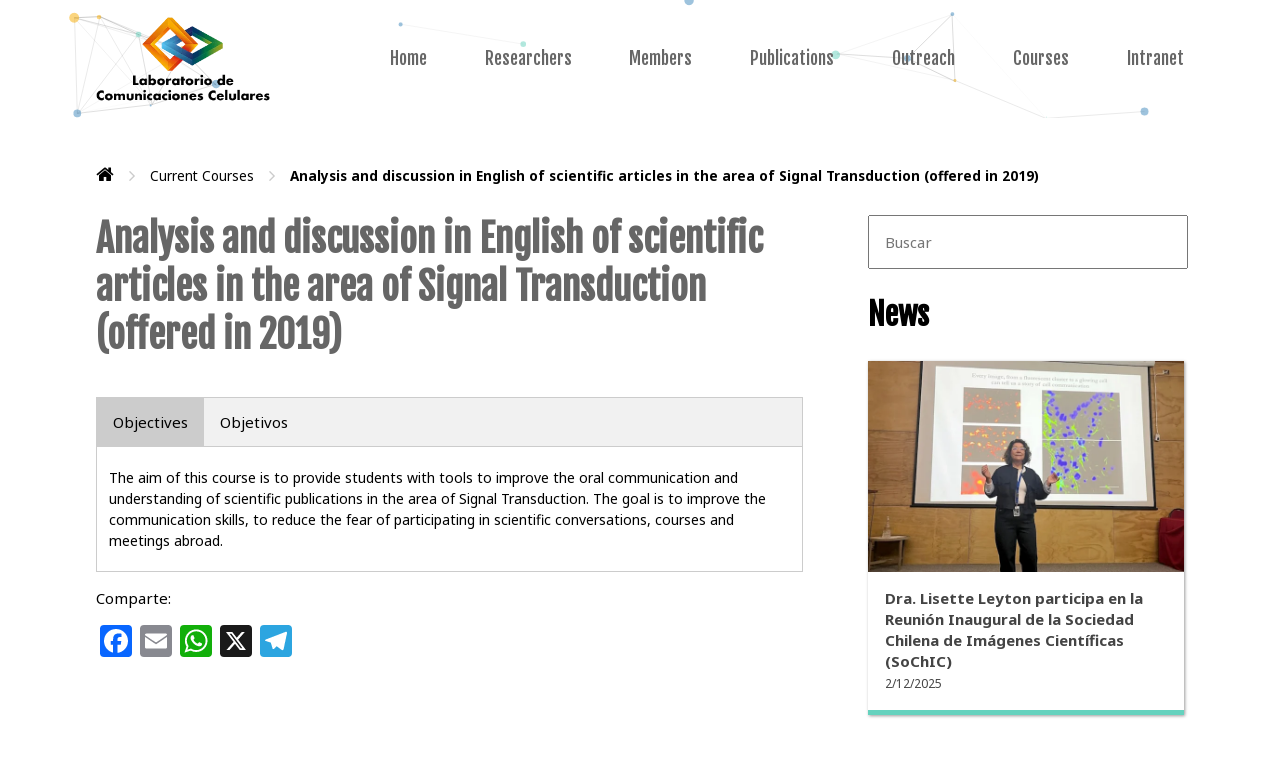

--- FILE ---
content_type: text/html; charset=UTF-8
request_url: https://aqll-lab.cl/analysis-and-discussion-in-english-of-scientific-articles-in-the-area-of-signal-transduction-offered-in-2019/
body_size: 12832
content:
<!doctype html>
<html lang="es" class="no-js">
	<head>
		<meta charset="UTF-8">
									<title>Laboratorio de Comunicaciones Celulares | Analysis and discussion in English of scientific articles in the area of Signal Transduction (offered in 2019)</title>
			<meta property="og:title" content="Laboratorio de Comunicaciones Celulares | Analysis and discussion in English of scientific articles in the area of Signal Transduction (offered in 2019)" />
			<meta property="og:url" content="https://aqll-lab.cl/analysis-and-discussion-in-english-of-scientific-articles-in-the-area-of-signal-transduction-offered-in-2019/" />
			<meta property="og:image" content="" />
			<meta property="og:description" content="">
						<link href="//www.google-analytics.com" rel="dns-prefetch">
		<meta http-equiv="X-UA-Compatible" content="IE=edge,chrome=1">
		<meta name="viewport" content="width=device-width, initial-scale=1.0">
		<link rel="icon" type="image/png" href="https://aqll-lab.cl/wp-content/themes/aqll/img/favicon.png" />
		<!-- META OG -->
		<meta property="og:type" content="website" />
		<meta name='robots' content='max-image-preview:large' />
<link rel='dns-prefetch' href='//static.addtoany.com' />
<link rel="alternate" title="oEmbed (JSON)" type="application/json+oembed" href="https://aqll-lab.cl/wp-json/oembed/1.0/embed?url=https%3A%2F%2Faqll-lab.cl%2Fanalysis-and-discussion-in-english-of-scientific-articles-in-the-area-of-signal-transduction-offered-in-2019%2F" />
<link rel="alternate" title="oEmbed (XML)" type="text/xml+oembed" href="https://aqll-lab.cl/wp-json/oembed/1.0/embed?url=https%3A%2F%2Faqll-lab.cl%2Fanalysis-and-discussion-in-english-of-scientific-articles-in-the-area-of-signal-transduction-offered-in-2019%2F&#038;format=xml" />
<style id='wp-img-auto-sizes-contain-inline-css' type='text/css'>
img:is([sizes=auto i],[sizes^="auto," i]){contain-intrinsic-size:3000px 1500px}
/*# sourceURL=wp-img-auto-sizes-contain-inline-css */
</style>

<style id='wp-emoji-styles-inline-css' type='text/css'>

	img.wp-smiley, img.emoji {
		display: inline !important;
		border: none !important;
		box-shadow: none !important;
		height: 1em !important;
		width: 1em !important;
		margin: 0 0.07em !important;
		vertical-align: -0.1em !important;
		background: none !important;
		padding: 0 !important;
	}
/*# sourceURL=wp-emoji-styles-inline-css */
</style>
<link rel='stylesheet' id='wp-block-library-css' href='https://aqll-lab.cl/wp-includes/css/dist/block-library/style.min.css?ver=6.9' media='all' />
<style id='global-styles-inline-css' type='text/css'>
:root{--wp--preset--aspect-ratio--square: 1;--wp--preset--aspect-ratio--4-3: 4/3;--wp--preset--aspect-ratio--3-4: 3/4;--wp--preset--aspect-ratio--3-2: 3/2;--wp--preset--aspect-ratio--2-3: 2/3;--wp--preset--aspect-ratio--16-9: 16/9;--wp--preset--aspect-ratio--9-16: 9/16;--wp--preset--color--black: #000000;--wp--preset--color--cyan-bluish-gray: #abb8c3;--wp--preset--color--white: #ffffff;--wp--preset--color--pale-pink: #f78da7;--wp--preset--color--vivid-red: #cf2e2e;--wp--preset--color--luminous-vivid-orange: #ff6900;--wp--preset--color--luminous-vivid-amber: #fcb900;--wp--preset--color--light-green-cyan: #7bdcb5;--wp--preset--color--vivid-green-cyan: #00d084;--wp--preset--color--pale-cyan-blue: #8ed1fc;--wp--preset--color--vivid-cyan-blue: #0693e3;--wp--preset--color--vivid-purple: #9b51e0;--wp--preset--gradient--vivid-cyan-blue-to-vivid-purple: linear-gradient(135deg,rgb(6,147,227) 0%,rgb(155,81,224) 100%);--wp--preset--gradient--light-green-cyan-to-vivid-green-cyan: linear-gradient(135deg,rgb(122,220,180) 0%,rgb(0,208,130) 100%);--wp--preset--gradient--luminous-vivid-amber-to-luminous-vivid-orange: linear-gradient(135deg,rgb(252,185,0) 0%,rgb(255,105,0) 100%);--wp--preset--gradient--luminous-vivid-orange-to-vivid-red: linear-gradient(135deg,rgb(255,105,0) 0%,rgb(207,46,46) 100%);--wp--preset--gradient--very-light-gray-to-cyan-bluish-gray: linear-gradient(135deg,rgb(238,238,238) 0%,rgb(169,184,195) 100%);--wp--preset--gradient--cool-to-warm-spectrum: linear-gradient(135deg,rgb(74,234,220) 0%,rgb(151,120,209) 20%,rgb(207,42,186) 40%,rgb(238,44,130) 60%,rgb(251,105,98) 80%,rgb(254,248,76) 100%);--wp--preset--gradient--blush-light-purple: linear-gradient(135deg,rgb(255,206,236) 0%,rgb(152,150,240) 100%);--wp--preset--gradient--blush-bordeaux: linear-gradient(135deg,rgb(254,205,165) 0%,rgb(254,45,45) 50%,rgb(107,0,62) 100%);--wp--preset--gradient--luminous-dusk: linear-gradient(135deg,rgb(255,203,112) 0%,rgb(199,81,192) 50%,rgb(65,88,208) 100%);--wp--preset--gradient--pale-ocean: linear-gradient(135deg,rgb(255,245,203) 0%,rgb(182,227,212) 50%,rgb(51,167,181) 100%);--wp--preset--gradient--electric-grass: linear-gradient(135deg,rgb(202,248,128) 0%,rgb(113,206,126) 100%);--wp--preset--gradient--midnight: linear-gradient(135deg,rgb(2,3,129) 0%,rgb(40,116,252) 100%);--wp--preset--font-size--small: 13px;--wp--preset--font-size--medium: 20px;--wp--preset--font-size--large: 36px;--wp--preset--font-size--x-large: 42px;--wp--preset--spacing--20: 0.44rem;--wp--preset--spacing--30: 0.67rem;--wp--preset--spacing--40: 1rem;--wp--preset--spacing--50: 1.5rem;--wp--preset--spacing--60: 2.25rem;--wp--preset--spacing--70: 3.38rem;--wp--preset--spacing--80: 5.06rem;--wp--preset--shadow--natural: 6px 6px 9px rgba(0, 0, 0, 0.2);--wp--preset--shadow--deep: 12px 12px 50px rgba(0, 0, 0, 0.4);--wp--preset--shadow--sharp: 6px 6px 0px rgba(0, 0, 0, 0.2);--wp--preset--shadow--outlined: 6px 6px 0px -3px rgb(255, 255, 255), 6px 6px rgb(0, 0, 0);--wp--preset--shadow--crisp: 6px 6px 0px rgb(0, 0, 0);}:where(.is-layout-flex){gap: 0.5em;}:where(.is-layout-grid){gap: 0.5em;}body .is-layout-flex{display: flex;}.is-layout-flex{flex-wrap: wrap;align-items: center;}.is-layout-flex > :is(*, div){margin: 0;}body .is-layout-grid{display: grid;}.is-layout-grid > :is(*, div){margin: 0;}:where(.wp-block-columns.is-layout-flex){gap: 2em;}:where(.wp-block-columns.is-layout-grid){gap: 2em;}:where(.wp-block-post-template.is-layout-flex){gap: 1.25em;}:where(.wp-block-post-template.is-layout-grid){gap: 1.25em;}.has-black-color{color: var(--wp--preset--color--black) !important;}.has-cyan-bluish-gray-color{color: var(--wp--preset--color--cyan-bluish-gray) !important;}.has-white-color{color: var(--wp--preset--color--white) !important;}.has-pale-pink-color{color: var(--wp--preset--color--pale-pink) !important;}.has-vivid-red-color{color: var(--wp--preset--color--vivid-red) !important;}.has-luminous-vivid-orange-color{color: var(--wp--preset--color--luminous-vivid-orange) !important;}.has-luminous-vivid-amber-color{color: var(--wp--preset--color--luminous-vivid-amber) !important;}.has-light-green-cyan-color{color: var(--wp--preset--color--light-green-cyan) !important;}.has-vivid-green-cyan-color{color: var(--wp--preset--color--vivid-green-cyan) !important;}.has-pale-cyan-blue-color{color: var(--wp--preset--color--pale-cyan-blue) !important;}.has-vivid-cyan-blue-color{color: var(--wp--preset--color--vivid-cyan-blue) !important;}.has-vivid-purple-color{color: var(--wp--preset--color--vivid-purple) !important;}.has-black-background-color{background-color: var(--wp--preset--color--black) !important;}.has-cyan-bluish-gray-background-color{background-color: var(--wp--preset--color--cyan-bluish-gray) !important;}.has-white-background-color{background-color: var(--wp--preset--color--white) !important;}.has-pale-pink-background-color{background-color: var(--wp--preset--color--pale-pink) !important;}.has-vivid-red-background-color{background-color: var(--wp--preset--color--vivid-red) !important;}.has-luminous-vivid-orange-background-color{background-color: var(--wp--preset--color--luminous-vivid-orange) !important;}.has-luminous-vivid-amber-background-color{background-color: var(--wp--preset--color--luminous-vivid-amber) !important;}.has-light-green-cyan-background-color{background-color: var(--wp--preset--color--light-green-cyan) !important;}.has-vivid-green-cyan-background-color{background-color: var(--wp--preset--color--vivid-green-cyan) !important;}.has-pale-cyan-blue-background-color{background-color: var(--wp--preset--color--pale-cyan-blue) !important;}.has-vivid-cyan-blue-background-color{background-color: var(--wp--preset--color--vivid-cyan-blue) !important;}.has-vivid-purple-background-color{background-color: var(--wp--preset--color--vivid-purple) !important;}.has-black-border-color{border-color: var(--wp--preset--color--black) !important;}.has-cyan-bluish-gray-border-color{border-color: var(--wp--preset--color--cyan-bluish-gray) !important;}.has-white-border-color{border-color: var(--wp--preset--color--white) !important;}.has-pale-pink-border-color{border-color: var(--wp--preset--color--pale-pink) !important;}.has-vivid-red-border-color{border-color: var(--wp--preset--color--vivid-red) !important;}.has-luminous-vivid-orange-border-color{border-color: var(--wp--preset--color--luminous-vivid-orange) !important;}.has-luminous-vivid-amber-border-color{border-color: var(--wp--preset--color--luminous-vivid-amber) !important;}.has-light-green-cyan-border-color{border-color: var(--wp--preset--color--light-green-cyan) !important;}.has-vivid-green-cyan-border-color{border-color: var(--wp--preset--color--vivid-green-cyan) !important;}.has-pale-cyan-blue-border-color{border-color: var(--wp--preset--color--pale-cyan-blue) !important;}.has-vivid-cyan-blue-border-color{border-color: var(--wp--preset--color--vivid-cyan-blue) !important;}.has-vivid-purple-border-color{border-color: var(--wp--preset--color--vivid-purple) !important;}.has-vivid-cyan-blue-to-vivid-purple-gradient-background{background: var(--wp--preset--gradient--vivid-cyan-blue-to-vivid-purple) !important;}.has-light-green-cyan-to-vivid-green-cyan-gradient-background{background: var(--wp--preset--gradient--light-green-cyan-to-vivid-green-cyan) !important;}.has-luminous-vivid-amber-to-luminous-vivid-orange-gradient-background{background: var(--wp--preset--gradient--luminous-vivid-amber-to-luminous-vivid-orange) !important;}.has-luminous-vivid-orange-to-vivid-red-gradient-background{background: var(--wp--preset--gradient--luminous-vivid-orange-to-vivid-red) !important;}.has-very-light-gray-to-cyan-bluish-gray-gradient-background{background: var(--wp--preset--gradient--very-light-gray-to-cyan-bluish-gray) !important;}.has-cool-to-warm-spectrum-gradient-background{background: var(--wp--preset--gradient--cool-to-warm-spectrum) !important;}.has-blush-light-purple-gradient-background{background: var(--wp--preset--gradient--blush-light-purple) !important;}.has-blush-bordeaux-gradient-background{background: var(--wp--preset--gradient--blush-bordeaux) !important;}.has-luminous-dusk-gradient-background{background: var(--wp--preset--gradient--luminous-dusk) !important;}.has-pale-ocean-gradient-background{background: var(--wp--preset--gradient--pale-ocean) !important;}.has-electric-grass-gradient-background{background: var(--wp--preset--gradient--electric-grass) !important;}.has-midnight-gradient-background{background: var(--wp--preset--gradient--midnight) !important;}.has-small-font-size{font-size: var(--wp--preset--font-size--small) !important;}.has-medium-font-size{font-size: var(--wp--preset--font-size--medium) !important;}.has-large-font-size{font-size: var(--wp--preset--font-size--large) !important;}.has-x-large-font-size{font-size: var(--wp--preset--font-size--x-large) !important;}
/*# sourceURL=global-styles-inline-css */
</style>

<style id='classic-theme-styles-inline-css' type='text/css'>
/*! This file is auto-generated */
.wp-block-button__link{color:#fff;background-color:#32373c;border-radius:9999px;box-shadow:none;text-decoration:none;padding:calc(.667em + 2px) calc(1.333em + 2px);font-size:1.125em}.wp-block-file__button{background:#32373c;color:#fff;text-decoration:none}
/*# sourceURL=/wp-includes/css/classic-themes.min.css */
</style>
<link rel='stylesheet' id='contact-form-7-css' href='https://aqll-lab.cl/wp-content/plugins/contact-form-7/includes/css/styles.css?ver=6.1.4' media='all' />
<link rel='stylesheet' id='normalize-css' href='https://aqll-lab.cl/wp-content/themes/aqll/normalize.css?ver=1.0' media='all' />
<link rel='stylesheet' id='html5blank-css' href='https://aqll-lab.cl/wp-content/themes/aqll/style.css?ver=1.0' media='all' />
<link rel='stylesheet' id='fancybox-css' href='https://aqll-lab.cl/wp-content/plugins/easy-fancybox/fancybox/1.5.4/jquery.fancybox.min.css?ver=6.9' media='screen' />
<style id='fancybox-inline-css' type='text/css'>
#fancybox-outer{background:#ffffff}#fancybox-content{background:#ffffff;border-color:#ffffff;color:#000000;}#fancybox-title,#fancybox-title-float-main{color:#fff}
/*# sourceURL=fancybox-inline-css */
</style>
<link rel='stylesheet' id='addtoany-css' href='https://aqll-lab.cl/wp-content/plugins/add-to-any/addtoany.min.css?ver=1.16' media='all' />
<script type="text/javascript" src="https://aqll-lab.cl/wp-content/themes/aqll/js/lib/conditionizr-4.3.0.min.js?ver=4.3.0" id="conditionizr-js"></script>
<script type="text/javascript" src="https://aqll-lab.cl/wp-content/themes/aqll/js/lib/modernizr-2.7.1.min.js?ver=2.7.1" id="modernizr-js"></script>
<script type="text/javascript" src="https://aqll-lab.cl/wp-includes/js/jquery/jquery.min.js?ver=3.7.1" id="jquery-core-js"></script>
<script type="text/javascript" src="https://aqll-lab.cl/wp-includes/js/jquery/jquery-migrate.min.js?ver=3.4.1" id="jquery-migrate-js"></script>
<script type="text/javascript" src="https://aqll-lab.cl/wp-content/themes/aqll/js/scripts.js?ver=1.0.0" id="html5blankscripts-js"></script>
<script type="text/javascript" id="addtoany-core-js-before">
/* <![CDATA[ */
window.a2a_config=window.a2a_config||{};a2a_config.callbacks=[];a2a_config.overlays=[];a2a_config.templates={};a2a_localize = {
	Share: "Compartir",
	Save: "Guardar",
	Subscribe: "Suscribir",
	Email: "Correo electrónico",
	Bookmark: "Marcador",
	ShowAll: "Mostrar todo",
	ShowLess: "Mostrar menos",
	FindServices: "Encontrar servicio(s)",
	FindAnyServiceToAddTo: "Encuentra al instante cualquier servicio para añadir a",
	PoweredBy: "Funciona con",
	ShareViaEmail: "Compartir por correo electrónico",
	SubscribeViaEmail: "Suscribirse a través de correo electrónico",
	BookmarkInYourBrowser: "Añadir a marcadores de tu navegador",
	BookmarkInstructions: "Presiona «Ctrl+D» o «\u2318+D» para añadir esta página a marcadores",
	AddToYourFavorites: "Añadir a tus favoritos",
	SendFromWebOrProgram: "Enviar desde cualquier dirección o programa de correo electrónico ",
	EmailProgram: "Programa de correo electrónico",
	More: "Más&#8230;",
	ThanksForSharing: "¡Gracias por compartir!",
	ThanksForFollowing: "¡Gracias por seguirnos!"
};


//# sourceURL=addtoany-core-js-before
/* ]]> */
</script>
<script type="text/javascript" defer src="https://static.addtoany.com/menu/page.js" id="addtoany-core-js"></script>
<script type="text/javascript" defer src="https://aqll-lab.cl/wp-content/plugins/add-to-any/addtoany.min.js?ver=1.1" id="addtoany-jquery-js"></script>
<link rel="https://api.w.org/" href="https://aqll-lab.cl/wp-json/" /><link rel="alternate" title="JSON" type="application/json" href="https://aqll-lab.cl/wp-json/wp/v2/posts/3036" /><style type="text/css">* Custom css for Access Category Password form */
	.acpwd-container {
	
	}
	
	.acpwd-added-excerpt {
	}
	
	.acpwd-info-message {
	
	}
	
	.acpwd-form {
	
	}
	.acpwd-pass {
	
	}
	
	.acpwd-submit {
	
	}
	
	.acpwd-error-message {
		color: darkred;
	}</style>		<link rel="stylesheet" type="text/css" href="https://aqll-lab.cl/wp-content/themes/aqll/css/particles.css?v=1.1.1">
		<link rel="stylesheet" type="text/css" href="https://aqll-lab.cl/wp-content/themes/aqll/css/main.css?v=1.2.1">
	</head>
	<body class="wp-singular post-template-default single single-post postid-3036 single-format-standard wp-theme-aqll analysis-and-discussion-in-english-of-scientific-articles-in-the-area-of-signal-transduction-offered-in-2019">
				<div class="overlay-menu" id="overlay-menu"></div>
		<div class="bloq-menu">
			<ul><li id="menu-item-2437" class="menu-item menu-item-type-custom menu-item-object-custom menu-item-home menu-item-2437"><a href="http://aqll-lab.cl/">Home</a></li>
<li id="menu-item-2010" class="menu-item menu-item-type-custom menu-item-object-custom menu-item-has-children menu-item-2010"><a href="#">Researchers</a>
<ul class="sub-menu">
	<li id="menu-item-1204" class="menu-item menu-item-type-post_type menu-item-object-page menu-item-1204"><a href="https://aqll-lab.cl/researches/andrew-quest/">Andrew Quest</a></li>
	<li id="menu-item-1205" class="menu-item menu-item-type-post_type menu-item-object-page menu-item-1205"><a href="https://aqll-lab.cl/researches/lisette-leyton/">Lisette Leyton</a></li>
	<li id="menu-item-5091" class="menu-item menu-item-type-post_type menu-item-object-page menu-item-5091"><a href="https://aqll-lab.cl/researches/lorena-lobos/">Lorena Lobos-González</a></li>
</ul>
</li>
<li id="menu-item-2011" class="menu-item menu-item-type-custom menu-item-object-custom menu-item-has-children menu-item-2011"><a href="#">Members</a>
<ul class="sub-menu">
	<li id="menu-item-1224" class="menu-item menu-item-type-taxonomy menu-item-object-category menu-item-1224"><a href="https://aqll-lab.cl/category/associated-young-investigators/">Associated Young Investigators</a></li>
	<li id="menu-item-1225" class="menu-item menu-item-type-taxonomy menu-item-object-category menu-item-1225"><a href="https://aqll-lab.cl/category/post-doctoral-fellows/">Post-Doctoral Fellows</a></li>
	<li id="menu-item-1226" class="menu-item menu-item-type-taxonomy menu-item-object-category menu-item-1226"><a href="https://aqll-lab.cl/category/students/">Students</a></li>
	<li id="menu-item-5331" class="menu-item menu-item-type-taxonomy menu-item-object-category menu-item-5331"><a href="https://aqll-lab.cl/category/research-assistants/">Research Assistants</a></li>
	<li id="menu-item-1227" class="menu-item menu-item-type-taxonomy menu-item-object-category menu-item-1227"><a href="https://aqll-lab.cl/category/technical-support/">Technical support</a></li>
	<li id="menu-item-1210" class="menu-item menu-item-type-post_type menu-item-object-page menu-item-1210"><a href="https://aqll-lab.cl/members/alumni/">Alumni</a></li>
</ul>
</li>
<li id="menu-item-2012" class="menu-item menu-item-type-custom menu-item-object-custom menu-item-has-children menu-item-2012"><a href="#">Publications</a>
<ul class="sub-menu">
	<li id="menu-item-1213" class="menu-item menu-item-type-post_type menu-item-object-page menu-item-1213"><a href="https://aqll-lab.cl/publications/2020-2026/">2020 – 2025</a></li>
	<li id="menu-item-1214" class="menu-item menu-item-type-post_type menu-item-object-page menu-item-1214"><a href="https://aqll-lab.cl/publications/2010-2019/">2010 – 2019</a></li>
	<li id="menu-item-1215" class="menu-item menu-item-type-post_type menu-item-object-page menu-item-1215"><a href="https://aqll-lab.cl/publications/2000-2009/">2000 – 2009</a></li>
	<li id="menu-item-1216" class="menu-item menu-item-type-post_type menu-item-object-page menu-item-1216"><a href="https://aqll-lab.cl/publications/before-2000/">Before 2000</a></li>
</ul>
</li>
<li id="menu-item-2013" class="menu-item menu-item-type-custom menu-item-object-custom menu-item-has-children menu-item-2013"><a href="#">Outreach</a>
<ul class="sub-menu">
	<li id="menu-item-1218" class="menu-item menu-item-type-post_type menu-item-object-page menu-item-1218"><a href="https://aqll-lab.cl/outreach/nutrition-information/">Nutrition information</a></li>
	<li id="menu-item-2130" class="menu-item menu-item-type-taxonomy menu-item-object-category menu-item-2130"><a href="https://aqll-lab.cl/category/news/">News</a></li>
	<li id="menu-item-2226" class="menu-item menu-item-type-taxonomy menu-item-object-category menu-item-2226"><a href="https://aqll-lab.cl/category/events/">Events</a></li>
	<li id="menu-item-2686" class="menu-item menu-item-type-taxonomy menu-item-object-category menu-item-2686"><a href="https://aqll-lab.cl/category/downloads/">Downloads</a></li>
	<li id="menu-item-3500" class="menu-item menu-item-type-custom menu-item-object-custom menu-item-3500"><a href="https://nemesis-ring.aqll-lab.cl/">Nemesis-Ring</a></li>
</ul>
</li>
<li id="menu-item-2981" class="menu-item menu-item-type-custom menu-item-object-custom menu-item-has-children menu-item-2981"><a href="#">Courses</a>
<ul class="sub-menu">
	<li id="menu-item-1229" class="menu-item menu-item-type-taxonomy menu-item-object-category current-post-ancestor current-menu-parent current-post-parent menu-item-1229"><a href="https://aqll-lab.cl/category/courses/">Current Courses</a></li>
	<li id="menu-item-2984" class="menu-item menu-item-type-post_type menu-item-object-page menu-item-2984"><a href="https://aqll-lab.cl/former-courses/">Former Courses</a></li>
</ul>
</li>
<li id="menu-item-2021" class="menu-item menu-item-type-custom menu-item-object-custom menu-item-has-children menu-item-2021"><a href="#">Intranet</a>
<ul class="sub-menu">
	<li id="menu-item-2364" class="menu-item menu-item-type-post_type menu-item-object-page menu-item-2364"><a href="https://aqll-lab.cl/social-events/">Social events</a></li>
	<li id="menu-item-2365" class="menu-item menu-item-type-post_type menu-item-object-page menu-item-2365"><a href="https://aqll-lab.cl/protocols/">Protocols</a></li>
	<li id="menu-item-2366" class="menu-item menu-item-type-post_type menu-item-object-page menu-item-2366"><a href="https://aqll-lab.cl/mandatory-reading-for-new-comers/">Mandatory reading</a></li>
	<li id="menu-item-3355" class="menu-item menu-item-type-post_type menu-item-object-page menu-item-3355"><a href="https://aqll-lab.cl/reflexiones-de-ciencia-en-tiempos-de-pandemia/">Reflexiones en Pandemia</a></li>
	<li id="menu-item-6057" class="menu-item menu-item-type-post_type menu-item-object-page menu-item-6057"><a href="https://aqll-lab.cl/podcasts/">Podcasts</a></li>
</ul>
</li>
</ul>		</div>
		<header class="header">
						<div id="particles-js" style="position: absolute;"></div>
			  
			<div class="wrapper-sec wrapper-head">
				<div class="logo">
					<a href="https://aqll-lab.cl">
						<img src="https://aqll-lab.cl/wp-content/themes/aqll/img/logo-aqll.png" alt="Logo" class="logo-img">
					</a>
				</div>
				<div class="header-menu">
				<ul><li class="menu-item menu-item-type-custom menu-item-object-custom menu-item-home menu-item-2437"><a href="http://aqll-lab.cl/">Home</a></li>
<li class="menu-item menu-item-type-custom menu-item-object-custom menu-item-has-children menu-item-2010"><a href="#">Researchers</a>
<ul class="sub-menu">
	<li class="menu-item menu-item-type-post_type menu-item-object-page menu-item-1204"><a href="https://aqll-lab.cl/researches/andrew-quest/">Andrew Quest</a></li>
	<li class="menu-item menu-item-type-post_type menu-item-object-page menu-item-1205"><a href="https://aqll-lab.cl/researches/lisette-leyton/">Lisette Leyton</a></li>
	<li class="menu-item menu-item-type-post_type menu-item-object-page menu-item-5091"><a href="https://aqll-lab.cl/researches/lorena-lobos/">Lorena Lobos-González</a></li>
</ul>
</li>
<li class="menu-item menu-item-type-custom menu-item-object-custom menu-item-has-children menu-item-2011"><a href="#">Members</a>
<ul class="sub-menu">
	<li class="menu-item menu-item-type-taxonomy menu-item-object-category menu-item-1224"><a href="https://aqll-lab.cl/category/associated-young-investigators/">Associated Young Investigators</a></li>
	<li class="menu-item menu-item-type-taxonomy menu-item-object-category menu-item-1225"><a href="https://aqll-lab.cl/category/post-doctoral-fellows/">Post-Doctoral Fellows</a></li>
	<li class="menu-item menu-item-type-taxonomy menu-item-object-category menu-item-1226"><a href="https://aqll-lab.cl/category/students/">Students</a></li>
	<li class="menu-item menu-item-type-taxonomy menu-item-object-category menu-item-5331"><a href="https://aqll-lab.cl/category/research-assistants/">Research Assistants</a></li>
	<li class="menu-item menu-item-type-taxonomy menu-item-object-category menu-item-1227"><a href="https://aqll-lab.cl/category/technical-support/">Technical support</a></li>
	<li class="menu-item menu-item-type-post_type menu-item-object-page menu-item-1210"><a href="https://aqll-lab.cl/members/alumni/">Alumni</a></li>
</ul>
</li>
<li class="menu-item menu-item-type-custom menu-item-object-custom menu-item-has-children menu-item-2012"><a href="#">Publications</a>
<ul class="sub-menu">
	<li class="menu-item menu-item-type-post_type menu-item-object-page menu-item-1213"><a href="https://aqll-lab.cl/publications/2020-2026/">2020 – 2025</a></li>
	<li class="menu-item menu-item-type-post_type menu-item-object-page menu-item-1214"><a href="https://aqll-lab.cl/publications/2010-2019/">2010 – 2019</a></li>
	<li class="menu-item menu-item-type-post_type menu-item-object-page menu-item-1215"><a href="https://aqll-lab.cl/publications/2000-2009/">2000 – 2009</a></li>
	<li class="menu-item menu-item-type-post_type menu-item-object-page menu-item-1216"><a href="https://aqll-lab.cl/publications/before-2000/">Before 2000</a></li>
</ul>
</li>
<li class="menu-item menu-item-type-custom menu-item-object-custom menu-item-has-children menu-item-2013"><a href="#">Outreach</a>
<ul class="sub-menu">
	<li class="menu-item menu-item-type-post_type menu-item-object-page menu-item-1218"><a href="https://aqll-lab.cl/outreach/nutrition-information/">Nutrition information</a></li>
	<li class="menu-item menu-item-type-taxonomy menu-item-object-category menu-item-2130"><a href="https://aqll-lab.cl/category/news/">News</a></li>
	<li class="menu-item menu-item-type-taxonomy menu-item-object-category menu-item-2226"><a href="https://aqll-lab.cl/category/events/">Events</a></li>
	<li class="menu-item menu-item-type-taxonomy menu-item-object-category menu-item-2686"><a href="https://aqll-lab.cl/category/downloads/">Downloads</a></li>
	<li class="menu-item menu-item-type-custom menu-item-object-custom menu-item-3500"><a href="https://nemesis-ring.aqll-lab.cl/">Nemesis-Ring</a></li>
</ul>
</li>
<li class="menu-item menu-item-type-custom menu-item-object-custom menu-item-has-children menu-item-2981"><a href="#">Courses</a>
<ul class="sub-menu">
	<li class="menu-item menu-item-type-taxonomy menu-item-object-category current-post-ancestor current-menu-parent current-post-parent menu-item-1229"><a href="https://aqll-lab.cl/category/courses/">Current Courses</a></li>
	<li class="menu-item menu-item-type-post_type menu-item-object-page menu-item-2984"><a href="https://aqll-lab.cl/former-courses/">Former Courses</a></li>
</ul>
</li>
<li class="menu-item menu-item-type-custom menu-item-object-custom menu-item-has-children menu-item-2021"><a href="#">Intranet</a>
<ul class="sub-menu">
	<li class="menu-item menu-item-type-post_type menu-item-object-page menu-item-2364"><a href="https://aqll-lab.cl/social-events/">Social events</a></li>
	<li class="menu-item menu-item-type-post_type menu-item-object-page menu-item-2365"><a href="https://aqll-lab.cl/protocols/">Protocols</a></li>
	<li class="menu-item menu-item-type-post_type menu-item-object-page menu-item-2366"><a href="https://aqll-lab.cl/mandatory-reading-for-new-comers/">Mandatory reading</a></li>
	<li class="menu-item menu-item-type-post_type menu-item-object-page menu-item-3355"><a href="https://aqll-lab.cl/reflexiones-de-ciencia-en-tiempos-de-pandemia/">Reflexiones en Pandemia</a></li>
	<li class="menu-item menu-item-type-post_type menu-item-object-page menu-item-6057"><a href="https://aqll-lab.cl/podcasts/">Podcasts</a></li>
</ul>
</li>
</ul>				</div>
				<a class="btn-menu" id="btn-menu"><i class="fa fa-bars fa-2x"></i></a>
			</div>
		</header>
<div class="bloq-page wrapper-sec">
	<ul id="breadcrumbs" class="breadcrumbs"><li class="item-home"><a class="bread-link bread-home" href="https://aqll-lab.cl" title=""><i class="fa fa-home" aria-hidden="true"></i>
</a></li><li class="separator separator-home"> <i class="fa fa-angle-right" aria-hidden="true"></i> </li><li class="item-cat"><a href="https://aqll-lab.cl/category/courses/">Current Courses</a></li><li class="separator"> <i class="fa fa-angle-right" aria-hidden="true"></i> </li><li class="item-current item-3036"><strong class="bread-current bread-3036" title="Analysis and discussion in English of scientific articles in the area of Signal Transduction (offered in 2019)">Analysis and discussion in English of scientific articles in the area of Signal Transduction (offered in 2019)</strong></li></ul>	<div class="bloq-page-izq">
		<h1 class="titulo-page">Analysis and discussion in English of scientific articles in the area of Signal Transduction (offered in 2019)</h1>
							<div id="post-3036" class="post-3036 post type-post status-publish format-standard hentry category-courses">
								<div class="tab">
				  <button class="tablinks" onclick="openCity(event, 'tab-1')" id="defaultOpen">Objectives</button>
				  <button class="tablinks" onclick="openCity(event, 'tab-2')">Objetivos</button>
				</div>
				<!-- Tab content -->
				<div id="tab-1" class="tabcontent">
					<p>The aim of this course is to provide students with tools to improve the oral communication and understanding of scientific publications in the area of Signal Transduction. The goal is to improve the communication skills, to reduce the fear of participating in scientific conversations, courses and meetings abroad.</p>
				</div>
				<div id="tab-2" class="tabcontent">
					<p>El objetivo de este curso es proporcionar a los estudiantes herramientas para mejorar la comunicación oral y la comprensión de las publicaciones científicas en el área de la transducción de señales. El objetivo es mejorar las habilidades de comunicación, reducir el miedo a participar en conversaciones científicas, cursos y reuniones en el extranjero.</p>
				</div>
								<div class="addtoany_share_save_container addtoany_content addtoany_content_bottom"><div class="addtoany_header">Comparte:</div><div class="a2a_kit a2a_kit_size_32 addtoany_list" data-a2a-url="https://aqll-lab.cl/analysis-and-discussion-in-english-of-scientific-articles-in-the-area-of-signal-transduction-offered-in-2019/" data-a2a-title="Analysis and discussion in English of scientific articles in the area of Signal Transduction (offered in 2019)"><a class="a2a_button_facebook" href="https://www.addtoany.com/add_to/facebook?linkurl=https%3A%2F%2Faqll-lab.cl%2Fanalysis-and-discussion-in-english-of-scientific-articles-in-the-area-of-signal-transduction-offered-in-2019%2F&amp;linkname=Analysis%20and%20discussion%20in%20English%20of%20scientific%20articles%20in%20the%20area%20of%20Signal%20Transduction%20%28offered%20in%202019%29" title="Facebook" rel="nofollow noopener" target="_blank"></a><a class="a2a_button_email" href="https://www.addtoany.com/add_to/email?linkurl=https%3A%2F%2Faqll-lab.cl%2Fanalysis-and-discussion-in-english-of-scientific-articles-in-the-area-of-signal-transduction-offered-in-2019%2F&amp;linkname=Analysis%20and%20discussion%20in%20English%20of%20scientific%20articles%20in%20the%20area%20of%20Signal%20Transduction%20%28offered%20in%202019%29" title="Email" rel="nofollow noopener" target="_blank"></a><a class="a2a_button_whatsapp" href="https://www.addtoany.com/add_to/whatsapp?linkurl=https%3A%2F%2Faqll-lab.cl%2Fanalysis-and-discussion-in-english-of-scientific-articles-in-the-area-of-signal-transduction-offered-in-2019%2F&amp;linkname=Analysis%20and%20discussion%20in%20English%20of%20scientific%20articles%20in%20the%20area%20of%20Signal%20Transduction%20%28offered%20in%202019%29" title="WhatsApp" rel="nofollow noopener" target="_blank"></a><a class="a2a_button_x" href="https://www.addtoany.com/add_to/x?linkurl=https%3A%2F%2Faqll-lab.cl%2Fanalysis-and-discussion-in-english-of-scientific-articles-in-the-area-of-signal-transduction-offered-in-2019%2F&amp;linkname=Analysis%20and%20discussion%20in%20English%20of%20scientific%20articles%20in%20the%20area%20of%20Signal%20Transduction%20%28offered%20in%202019%29" title="X" rel="nofollow noopener" target="_blank"></a><a class="a2a_button_telegram" href="https://www.addtoany.com/add_to/telegram?linkurl=https%3A%2F%2Faqll-lab.cl%2Fanalysis-and-discussion-in-english-of-scientific-articles-in-the-area-of-signal-transduction-offered-in-2019%2F&amp;linkname=Analysis%20and%20discussion%20in%20English%20of%20scientific%20articles%20in%20the%20area%20of%20Signal%20Transduction%20%28offered%20in%202019%29" title="Telegram" rel="nofollow noopener" target="_blank"></a></div></div>				<br class="clear">
								<br class="clear">
			</div>
					</div>
	<div class="bloq-page-der">
		<!-- sidebar -->
<aside class="sidebar" role="complementary">

	<!-- search -->
<form class="search" method="get" action="https://aqll-lab.cl" role="search">
	<input class="search-input" type="search" name="s" placeholder="Buscar">
</form>
<!-- /search -->

	<h2 class="sidebar-title">News</h2>
	<div class="bloq-news sidebar">
				<a href="https://aqll-lab.cl/dra-lisette-leyton-participa-en-la-reunion-inaugural-de-la-sociedad-chilena-de-imagenes-cientificas-sochic/" class="news-item-bloq-sidebar">
			<div class="h-wrap">
				<img class="img-destacada-news" src="https://aqll-lab.cl/wp-content/uploads/2025/11/LL-Pto-Varas-front.jpg">
			</div>
			<div class="bloq-news-text">
				<p class="news-title">Dra. Lisette Leyton participa en la Reunión Inaugural de la Sociedad Chilena de Imágenes Científicas (SoChIC)</p>
				<small>2/12/2025</small>
			</div>
		</a>
				<a href="https://aqll-lab.cl/cientifica-argentina-lidera-investigacion-sobre-cochayuyo-para-prevenir-la-metastasis/" class="news-item-bloq-sidebar">
			<div class="h-wrap">
				<img class="img-destacada-news" src="https://aqll-lab.cl/wp-content/uploads/2025/11/Layla-Simon-Clinic-fron2.jpg">
			</div>
			<div class="bloq-news-text">
				<p class="news-title">Layla Simón, la científica argentina que lidera investigación sobre el uso del cochayuyo como tratamiento para prevenir la metástasis</p>
				<small>14/11/2025</small>
			</div>
		</a>
			</div>

	<div class="sidebar-widget">
			</div>

	<div class="sidebar-widget">
			</div>

</aside>
<!-- /sidebar -->
	</div>
</div>
<script type="text/javascript">
	function openCity(evt, cityName) {
    // Declare all variables
    var i, tabcontent, tablinks;

    // Get all elements with class="tabcontent" and hide them
    tabcontent = document.getElementsByClassName("tabcontent");
    for (i = 0; i < tabcontent.length; i++) {
        tabcontent[i].style.display = "none";
    }

    // Get all elements with class="tablinks" and remove the class "active"
    tablinks = document.getElementsByClassName("tablinks");
    for (i = 0; i < tablinks.length; i++) {
        tablinks[i].className = tablinks[i].className.replace(" active", "");
    }

    // Show the current tab, and add an "active" class to the button that opened the tab
    document.getElementById(cityName).style.display = "block";
    evt.currentTarget.className += " active";
}

</script>
<script>
// Get the element with id="defaultOpen" and click on it
document.getElementById("defaultOpen").click();
</script>
			<footer class="footer">
				<div class="bloq-footer wrapper-sec">
					<div class="bloq-footer-izq">
						<div class="bloq-footer-logo">
							<a href="https://aqll-lab.cl">
								<img src="https://aqll-lab.cl/wp-content/themes/aqll/img/logo-aqll.png" alt="Logo" class="logo-img">
							</a>
						</div>
						<div class="bloq-footer-text">
							<p>Av. Independencia 1027, Facultad de Medicina, Universidad de Chile</p>
						</div>
					</div>
					<div class="bloq-footer-der">
						<a href="http://www.medicina.uchile.cl/" class="item-footer-der" target="_blank">
							<img src="https://aqll-lab.cl/wp-content/themes/aqll/img/homepage/fac-medicina.png">
						</a>
						<a href="http://www.icbm.cl/" class="item-footer-der" target="_blank">
							<img src="https://aqll-lab.cl/wp-content/themes/aqll/img/homepage/icbm.png?v=2">
						</a>
						<a href="http://cmcmed.cl/" class="item-footer-der" target="_blank">
							<img src="https://aqll-lab.cl/wp-content/themes/aqll/img/homepage/cmcmed.png?v=1.1">
						</a>
						<a href="http://www.accdis.cl/" class="item-footer-der" target="_blank">
							<img src="https://aqll-lab.cl/wp-content/themes/aqll/img/homepage/accdis.png">
						</a>
					</div>
				</div>
		<script type="speculationrules">
{"prefetch":[{"source":"document","where":{"and":[{"href_matches":"/*"},{"not":{"href_matches":["/wp-*.php","/wp-admin/*","/wp-content/uploads/*","/wp-content/*","/wp-content/plugins/*","/wp-content/themes/aqll/*","/*\\?(.+)"]}},{"not":{"selector_matches":"a[rel~=\"nofollow\"]"}},{"not":{"selector_matches":".no-prefetch, .no-prefetch a"}}]},"eagerness":"conservative"}]}
</script>
<script type="text/javascript" src="https://aqll-lab.cl/wp-includes/js/dist/hooks.min.js?ver=dd5603f07f9220ed27f1" id="wp-hooks-js"></script>
<script type="text/javascript" src="https://aqll-lab.cl/wp-includes/js/dist/i18n.min.js?ver=c26c3dc7bed366793375" id="wp-i18n-js"></script>
<script type="text/javascript" id="wp-i18n-js-after">
/* <![CDATA[ */
wp.i18n.setLocaleData( { 'text direction\u0004ltr': [ 'ltr' ] } );
//# sourceURL=wp-i18n-js-after
/* ]]> */
</script>
<script type="text/javascript" src="https://aqll-lab.cl/wp-content/plugins/contact-form-7/includes/swv/js/index.js?ver=6.1.4" id="swv-js"></script>
<script type="text/javascript" id="contact-form-7-js-translations">
/* <![CDATA[ */
( function( domain, translations ) {
	var localeData = translations.locale_data[ domain ] || translations.locale_data.messages;
	localeData[""].domain = domain;
	wp.i18n.setLocaleData( localeData, domain );
} )( "contact-form-7", {"translation-revision-date":"2025-12-01 15:45:40+0000","generator":"GlotPress\/4.0.3","domain":"messages","locale_data":{"messages":{"":{"domain":"messages","plural-forms":"nplurals=2; plural=n != 1;","lang":"es"},"This contact form is placed in the wrong place.":["Este formulario de contacto est\u00e1 situado en el lugar incorrecto."],"Error:":["Error:"]}},"comment":{"reference":"includes\/js\/index.js"}} );
//# sourceURL=contact-form-7-js-translations
/* ]]> */
</script>
<script type="text/javascript" id="contact-form-7-js-before">
/* <![CDATA[ */
var wpcf7 = {
    "api": {
        "root": "https:\/\/aqll-lab.cl\/wp-json\/",
        "namespace": "contact-form-7\/v1"
    },
    "cached": 1
};
//# sourceURL=contact-form-7-js-before
/* ]]> */
</script>
<script type="text/javascript" src="https://aqll-lab.cl/wp-content/plugins/contact-form-7/includes/js/index.js?ver=6.1.4" id="contact-form-7-js"></script>
<script type="text/javascript" src="https://aqll-lab.cl/wp-content/plugins/easy-fancybox/vendor/purify.min.js?ver=6.9" id="fancybox-purify-js"></script>
<script type="text/javascript" id="jquery-fancybox-js-extra">
/* <![CDATA[ */
var efb_i18n = {"close":"Close","next":"Next","prev":"Previous","startSlideshow":"Start slideshow","toggleSize":"Toggle size"};
//# sourceURL=jquery-fancybox-js-extra
/* ]]> */
</script>
<script type="text/javascript" src="https://aqll-lab.cl/wp-content/plugins/easy-fancybox/fancybox/1.5.4/jquery.fancybox.min.js?ver=6.9" id="jquery-fancybox-js"></script>
<script type="text/javascript" id="jquery-fancybox-js-after">
/* <![CDATA[ */
var fb_timeout, fb_opts={'autoScale':true,'showCloseButton':true,'width':560,'height':340,'margin':20,'pixelRatio':'false','padding':10,'centerOnScroll':false,'enableEscapeButton':true,'speedIn':300,'speedOut':300,'overlayShow':true,'hideOnOverlayClick':true,'overlayColor':'#000','overlayOpacity':0.6,'minViewportWidth':320,'minVpHeight':320,'disableCoreLightbox':'true','enableBlockControls':'true','fancybox_openBlockControls':'true' };
if(typeof easy_fancybox_handler==='undefined'){
var easy_fancybox_handler=function(){
jQuery([".nolightbox","a.wp-block-file__button","a.pin-it-button","a[href*='pinterest.com\/pin\/create']","a[href*='facebook.com\/share']","a[href*='twitter.com\/share']"].join(',')).addClass('nofancybox');
jQuery('a.fancybox-close').on('click',function(e){e.preventDefault();jQuery.fancybox.close()});
/* IMG */
						var unlinkedImageBlocks=jQuery(".wp-block-image > img:not(.nofancybox,figure.nofancybox>img)");
						unlinkedImageBlocks.wrap(function() {
							var href = jQuery( this ).attr( "src" );
							return "<a href='" + href + "'></a>";
						});
var fb_IMG_select=jQuery('a[href*=".jpg" i]:not(.nofancybox,li.nofancybox>a,figure.nofancybox>a),area[href*=".jpg" i]:not(.nofancybox),a[href*=".png" i]:not(.nofancybox,li.nofancybox>a,figure.nofancybox>a),area[href*=".png" i]:not(.nofancybox),a[href*=".webp" i]:not(.nofancybox,li.nofancybox>a,figure.nofancybox>a),area[href*=".webp" i]:not(.nofancybox),a[href*=".jpeg" i]:not(.nofancybox,li.nofancybox>a,figure.nofancybox>a),area[href*=".jpeg" i]:not(.nofancybox)');
fb_IMG_select.addClass('fancybox image');
var fb_IMG_sections=jQuery('.gallery,.wp-block-gallery,.tiled-gallery,.wp-block-jetpack-tiled-gallery,.ngg-galleryoverview,.ngg-imagebrowser,.nextgen_pro_blog_gallery,.nextgen_pro_film,.nextgen_pro_horizontal_filmstrip,.ngg-pro-masonry-wrapper,.ngg-pro-mosaic-container,.nextgen_pro_sidescroll,.nextgen_pro_slideshow,.nextgen_pro_thumbnail_grid,.tiled-gallery');
fb_IMG_sections.each(function(){jQuery(this).find(fb_IMG_select).attr('rel','gallery-'+fb_IMG_sections.index(this));});
jQuery('a.fancybox,area.fancybox,.fancybox>a').each(function(){jQuery(this).fancybox(jQuery.extend(true,{},fb_opts,{'transition':'elastic','transitionIn':'elastic','transitionOut':'elastic','opacity':false,'hideOnContentClick':false,'titleShow':true,'titlePosition':'over','titleFromAlt':true,'showNavArrows':true,'enableKeyboardNav':true,'cyclic':false,'mouseWheel':'true','changeSpeed':250,'changeFade':300}))});
};};
jQuery(easy_fancybox_handler);jQuery(document).on('post-load',easy_fancybox_handler);

//# sourceURL=jquery-fancybox-js-after
/* ]]> */
</script>
<script type="text/javascript" src="https://aqll-lab.cl/wp-content/plugins/easy-fancybox/vendor/jquery.easing.min.js?ver=1.4.1" id="jquery-easing-js"></script>
<script type="text/javascript" src="https://aqll-lab.cl/wp-content/plugins/easy-fancybox/vendor/jquery.mousewheel.min.js?ver=3.1.13" id="jquery-mousewheel-js"></script>
<script id="wp-emoji-settings" type="application/json">
{"baseUrl":"https://s.w.org/images/core/emoji/17.0.2/72x72/","ext":".png","svgUrl":"https://s.w.org/images/core/emoji/17.0.2/svg/","svgExt":".svg","source":{"concatemoji":"https://aqll-lab.cl/wp-includes/js/wp-emoji-release.min.js?ver=6.9"}}
</script>
<script type="module">
/* <![CDATA[ */
/*! This file is auto-generated */
const a=JSON.parse(document.getElementById("wp-emoji-settings").textContent),o=(window._wpemojiSettings=a,"wpEmojiSettingsSupports"),s=["flag","emoji"];function i(e){try{var t={supportTests:e,timestamp:(new Date).valueOf()};sessionStorage.setItem(o,JSON.stringify(t))}catch(e){}}function c(e,t,n){e.clearRect(0,0,e.canvas.width,e.canvas.height),e.fillText(t,0,0);t=new Uint32Array(e.getImageData(0,0,e.canvas.width,e.canvas.height).data);e.clearRect(0,0,e.canvas.width,e.canvas.height),e.fillText(n,0,0);const a=new Uint32Array(e.getImageData(0,0,e.canvas.width,e.canvas.height).data);return t.every((e,t)=>e===a[t])}function p(e,t){e.clearRect(0,0,e.canvas.width,e.canvas.height),e.fillText(t,0,0);var n=e.getImageData(16,16,1,1);for(let e=0;e<n.data.length;e++)if(0!==n.data[e])return!1;return!0}function u(e,t,n,a){switch(t){case"flag":return n(e,"\ud83c\udff3\ufe0f\u200d\u26a7\ufe0f","\ud83c\udff3\ufe0f\u200b\u26a7\ufe0f")?!1:!n(e,"\ud83c\udde8\ud83c\uddf6","\ud83c\udde8\u200b\ud83c\uddf6")&&!n(e,"\ud83c\udff4\udb40\udc67\udb40\udc62\udb40\udc65\udb40\udc6e\udb40\udc67\udb40\udc7f","\ud83c\udff4\u200b\udb40\udc67\u200b\udb40\udc62\u200b\udb40\udc65\u200b\udb40\udc6e\u200b\udb40\udc67\u200b\udb40\udc7f");case"emoji":return!a(e,"\ud83e\u1fac8")}return!1}function f(e,t,n,a){let r;const o=(r="undefined"!=typeof WorkerGlobalScope&&self instanceof WorkerGlobalScope?new OffscreenCanvas(300,150):document.createElement("canvas")).getContext("2d",{willReadFrequently:!0}),s=(o.textBaseline="top",o.font="600 32px Arial",{});return e.forEach(e=>{s[e]=t(o,e,n,a)}),s}function r(e){var t=document.createElement("script");t.src=e,t.defer=!0,document.head.appendChild(t)}a.supports={everything:!0,everythingExceptFlag:!0},new Promise(t=>{let n=function(){try{var e=JSON.parse(sessionStorage.getItem(o));if("object"==typeof e&&"number"==typeof e.timestamp&&(new Date).valueOf()<e.timestamp+604800&&"object"==typeof e.supportTests)return e.supportTests}catch(e){}return null}();if(!n){if("undefined"!=typeof Worker&&"undefined"!=typeof OffscreenCanvas&&"undefined"!=typeof URL&&URL.createObjectURL&&"undefined"!=typeof Blob)try{var e="postMessage("+f.toString()+"("+[JSON.stringify(s),u.toString(),c.toString(),p.toString()].join(",")+"));",a=new Blob([e],{type:"text/javascript"});const r=new Worker(URL.createObjectURL(a),{name:"wpTestEmojiSupports"});return void(r.onmessage=e=>{i(n=e.data),r.terminate(),t(n)})}catch(e){}i(n=f(s,u,c,p))}t(n)}).then(e=>{for(const n in e)a.supports[n]=e[n],a.supports.everything=a.supports.everything&&a.supports[n],"flag"!==n&&(a.supports.everythingExceptFlag=a.supports.everythingExceptFlag&&a.supports[n]);var t;a.supports.everythingExceptFlag=a.supports.everythingExceptFlag&&!a.supports.flag,a.supports.everything||((t=a.source||{}).concatemoji?r(t.concatemoji):t.wpemoji&&t.twemoji&&(r(t.twemoji),r(t.wpemoji)))});
//# sourceURL=https://aqll-lab.cl/wp-includes/js/wp-emoji-loader.min.js
/* ]]> */
</script>
		<script src="https://use.fontawesome.com/01212cf763.js"></script>
		<script src="https://aqll-lab.cl/wp-content/themes/aqll/js/particles/particles.js?v=1.3"></script>
		<script src="https://aqll-lab.cl/wp-content/themes/aqll/js/particles/app.js?v=1.3"></script>
		<script type="text/javascript">
			jQuery(document).ready(function($) {
				jQuery( "a.scroll" ).click(function( event ) {
					event.preventDefault();
					jQuery("html, body").animate({ scrollTop: jQuery(jQuery(this).attr("href")).offset().top }, 500);
				});
			});	

			jQuery(window).load(function($) {
			    var alto = jQuery('.img-destacada-news').height();
			    jQuery(".h-wrap").css({ 'max-height': alto });
			});
			jQuery(document).ready(function($){
				jQuery("#btn-menu").click(function($){
			        jQuery( ".bloq-menu" ).addClass( "desplegar" );
			        jQuery( "#overlay-menu" ).addClass( "desplegar" );
			    });
			    jQuery("#overlay-menu").click(function($){
			        jQuery( ".bloq-menu" ).removeClass( "desplegar" );
			        jQuery( "#overlay-menu" ).removeClass( "desplegar" );
			    });
			});

			// MENU
			jQuery(document).ready(function($){
				setTimeout(function(){ 
					jQuery( "#load" ).addClass( "carga" );
				}, 300);
				setTimeout(function(){ 
					jQuery( "#load" ).addClass( "carga-none" );
				}, 1000);
			});
		</script>

	</body>
</html>


<!-- Page cached by LiteSpeed Cache 7.7 on 2026-01-23 21:18:39 -->

--- FILE ---
content_type: text/css
request_url: https://aqll-lab.cl/wp-content/themes/aqll/css/particles.css?v=1.1.1
body_size: 174
content:
.count-particles{
  background: #000;
  position: absolute;
  top: 48px;
  left: 0;
  width: 80px;
  color: #000;
  font-size: .8em;
  text-align: left;
  text-indent: 4px;
  line-height: 14px;
  padding-bottom: 2px;
  font-family: Helvetica, Arial, sans-serif;
  font-weight: bold;
}

.js-count-particles{
  font-size: 1.1em;
}

#stats,
.count-particles{
  -webkit-user-select: none;
  margin-top: 5px;
  margin-left: 5px;
}

#stats{
  border-radius: 3px 3px 0 0;
  overflow: hidden;
}

.count-particles{
  border-radius: 0 0 3px 3px;
}


/* ---- particles.js container ---- */

#particles-js{
  width: 100%;
  height: 100%;
  background-color: #fff;
/*  background-image: url('../img/bg-3.jpg');*/
  background-size: cover;
  background-position: 50% 50%;
  background-repeat: no-repeat;
}


--- FILE ---
content_type: text/css
request_url: https://aqll-lab.cl/wp-content/themes/aqll/css/main.css?v=1.2.1
body_size: 4340
content:
/* Hiva css */
/* COLOR 

CELESTE-VERDE: #65d2be;
**: #2a9682;
 */
/*@import url('https://fonts.googleapis.com/css?family=Roboto|Roboto+Condensed:400,700');*/
@import url('https://fonts.googleapis.com/css?family=Fjalla+One|Noto+Sans:400,700');

body {
	font-size: 15px;
font-family: 'Noto Sans', sans-serif;
	color:#000;
}
h1, h2, h3, h4, h5 {
font-family: 'Fjalla One', sans-serif;
}
h1 { font-size: 2.5em }
h2 { font-size: 2em }
h3 { font-size: 1.67em }
h4 { font-size: 1.5em }
h5 { font-size: 1.23em }
h6 { font-size: 1.15em }
.header-menu {
	font-family: 'Fjalla One', sans-serif;
	font-size: 115%;
}
.wrapper-sec {
	width: 85%;
	margin: 0px auto;
}
.wrapper-head {
	padding-top: 1em;
	padding-bottom: 1em;
}
.alignright, .alingleft, .aligncenter {
	width: auto !important;
	height: auto !important;
}
/* load */
.load {
	position: fixed;
    width: 100%;
    height: 100%;
    top: 0px;
    left: 0px;
    z-index: 999;
    background: #65d2be;
    -webkit-transition: all .6s ease-in-out;
    transition: all .6s ease-in-out;
    display: flex;
    flex-flow: row wrap;
    justify-content: center;
    align-content: center;
}
.load h1 {
	text-align: center;
	color:#fff;
	width: 100%;
	margin:0px;
}
.load.carga {
    margin-left: -100%;
}
.carga-none {
    display: none;
}
/* menu responsive */
/* MENU RESPONSIVE */
#overlay-menu {
  background: rgba(0,0,0,0.7);
  position: fixed;
  height: 100%;
  width: 100%;
  top:0px;
  left: 0px;
  z-index:11;
  display:none;
}
#overlay-menu.desplegar {
  display: block;
}
.bloq-menu {
  background:#3bbdb7;
  width: 300px;
  position: fixed;
  top: 0px;
  left: 0px;
  height: 100vh;
  margin-left: -300px;
  z-index: 12;
  -webkit-transition: all .4s ease-in-out;
        transition: all .4s ease-in-out;
  padding:2em;
  padding-top: 15vh;
}
.bloq-menu img {
	width: 180px;
    display: block;
    margin: 0px auto 2em;
}
.bloq-menu a {
	color: #fff;
    display: block;
   	font-family: 'Fjalla One', sans-serif;
    padding: 0.5em 1em;
    font-size: 115%;
}
.bloq-menu ul {
	list-style: none;
	padding: 0px;
	margin: 0px; 
}
.bloq-menu a:hover {
	background: rgba(255,255,255,0.2);
	cursor: pointer;
}
.bloq-menu.desplegar {
  margin-left: 0px;
}

/* breadcrumbs */
#breadcrumbs .fa-home {
  font-size: 1.4em;
}
#breadcrumbs{
	list-style: none;
    margin: 0px;
    overflow: hidden;
    font-size: 0.9em;
    width: 100%;
    padding:0px;
    margin-bottom: 2em;
}
#breadcrumbs a {
  color:#000;
}
#breadcrumbs a:hover {
  color:#333;
}
#breadcrumbs li{
  display:inline-block;
  vertical-align:middle;
  margin-right:15px;
}
#breadcrumbs .separator{
  font-size:18px;
  font-weight:100;
  color:#ccc;
}
/**/
.hentry a {
	color:#2a9682;
	font-weight: bold;
}
.hentry a:hover {
	text-decoration: underline;
}
.hentry ul li, 
.hentry ol li,
.bloq-page-izq ul li,
.bloq-page-izq ol li {
	margin-bottom: 1em;
	line-height: 1.5em;
    font-size: 14px;
}
.bloq-page-izq p {
	line-height: 1.5em;
    font-size: 14px;
}
.hentry p {
    line-height: 1.5em;
    font-size: 14px;
}
/* HEADER ******************************** */
.header {
	width: 100%;
    background: #f5f5f5;
/*    background-image: url(../img/homepage/bg2.png);*/
    background-size: cover;
    background-repeat: no-repeat;
    z-index: 2;
    position: relative;
}
.home .header {
	position: absolute;
	left:0px;
	padding: 1em;
	background: transparent; 
	box-shadow: none;
}
.header .wrapper-sec {
	display: flex;
	flex-flow: row wrap;
	justify-content: space-between;
	align-items: center;

	position: relative;
    z-index: 2;
}
.header .logo {
	width: 16%;
}
.header-menu {
	width: 73%;
}
.header ul {
	width: 100%;
	list-style: none;
	padding: 0px;
	margin: 0px;

	display: flex;
	flex-flow: row wrap;
	justify-content: space-between;
}
.header-menu > ul > li > a {
	color:#666;
	padding: 1em 0px;
}
.header-menu > ul > li > a:hover {
	text-decoration: underline;
}
ul.sub-menu {
    display: none;
    margin-top: 0.7em;
}
li:hover > ul.sub-menu {
    position: absolute;
    display: flex;
    flex-flow: row wrap;
    width: 180px;
    background: #fff;
    border-bottom: 5px solid #65d2be;
    box-shadow: 1px 1px 3px rgba(0,0,0,0.4);
}
ul.sub-menu li {
	width: 100%;
}
ul.sub-menu li a {
    padding: 0.5em 0.7em;
    color: #666;
    display: block;
    font-size: 0.8em;
}
ul.sub-menu li a:hover {
	background: #EFEFEF;
}
/* MOBILE MENU ******************************** */
.btn-menu {
	display: none;
}
.btn-menu:hover {
	transform: rotateY(180deg);
	color:#333;
	cursor:pointer;
    border: 1px solid #333;
}
@media screen and (max-width: 768px) {
	.header {
		overflow: hidden;
	}
	.header .logo {
		width: 70%;
		max-width: 250px; 
	}
	.header-menu {
		display: none;
	}
	.btn-menu {
		display: block;
		transition: all .4s ease-in-out; 
		color:#333;
		padding: 0.5em 0.7em;
		border: 1px solid #333;
	}
}
/**/
.sec-2, .sec-3, .sec-4 {
	padding-top: 3em;
	padding-bottom: 3em;
}
.sec-title {
	font-size: 2.2em;
	margin:0px;
	margin-bottom: 0.5em;
	width: 100%;
	color:#666;
}
.btn-rounded {
	display: block;
	margin:1em auto;
	padding: 0.6em 1.2em;
	border-radius: 4em;
	text-align: center;
	width: 180px;
}
.color-1 {
	background: #65d2be;
	color:#000;
}
.color-2 {
	background: #3D5A6C;
	color:#fff;
}
.color-1:hover, .color-2:hover {
	background: #000;
	color:#fff !important;
}
/* SEC-1 ******************************** */
.sec-1 {
	height: 120vh;
	margin-bottom:6rem;
}
.text-sec-1 {
	position: absolute;
    top: 25vh;
    left: 5%;
    width: 90%;
    margin: 0px auto;
    text-align: center;
    color:#333;
}
.text-sec-1 h1, .text-sec-1 p {
	color:#333;
}
.text-sec-1 h1 {
    line-height: 1.2em;
}
.text-sec-1 p {
	margin:2em 0px;
}
.particles-js-canvas-el {
	height: 100% !important;
}
@media screen and (min-width: 1370px) {
	.sec-1 {
		height: 120vh;
	}
}
@media screen and (max-width: 768px) {
	.text-sec-1 {
		position: absolute;
	    top: 28vh;
	    left: 10%;
	    width: 80%;
	}
	.particles-js-canvas-el {
		height: 100vh !important;
	}
	.text-sec-1 p {
		margin:1em 0px;
	}
	.sec-1 {
		height: 100vh;
		margin-bottom:0px;
	}
}
/* SEC-2 ******************************** */
.researchers-bloq {
	display: flex;
    flex-flow: row wrap;
    justify-content: center;
}
.researchers-item {
	width: 48%;
	display: flex;
    flex-flow: row wrap;
    justify-content: space-between;
	margin-bottom:2rem;
	padding:2rem;
}
.researchers-img {
	width: 25%;
}
.titulo-mobile {
	display: none;
}
.sec-researchers {
	margin-bottom: 1em;
	color:#333;
}
.bloq-wrap-img {
	border: 2px solid #65d2be;
    border-radius: 50%;
    overflow: hidden;
}
.researchers-img img {
	transition: all 0.2s ease-in-out;
}
.researchers-item:hover img {
	-ms-transform: scale(1.2); /* IE 9 */
    -webkit-transform: scale(1.2); /* Safari */
    transform: scale(1.2);
}
.researchers-text {
	width: 72%;
}
.researchers-text h2 {
    margin: 0px;
    font-size: 1.5em;
    color: #666;
    text-align: left;
}
.researchers-text h2 a {
    color:#3D5A6C;
}
.researchers-text p {
	text-align: left;
	margin:0px;
	font-size: 0.9em
}
.researchers-1 {
	margin-top: 3em;
}
.researchers-2 {
	display: none;
}
@media screen and (max-width: 1200px) {
	.researchers-img {
		width: 28%;
	}
	.researchers-text {
		width: 70%;
	}
}
@media screen and (max-width: 980px) {
/*	.researchers-img {
		width: 100%;
	    text-align: center;
	    margin-bottom: 2em;
	}*/
	.researchers-img {
		display: none;
	}
	.researchers-text {
		width: 100%;
	}
	.researchers-item:nth-child(1) {
		margin-bottom: 3em;
	}
}
@media screen and (max-width: 768px) {
	.researchers-1 {
		display: none;
	}
	.researchers-2 {
		display: block;
	}
	.researchers-item {
		width: 100%;
	}
	.researchers-img {
	    width: 100%;
	    text-align: center;
	    margin-bottom: 0px;
	    display: flex;
	    flex-flow: row wrap;
	    justify-content: space-between;
	    align-items: center;
	}
	.researchers-img img {
	    width: 35%;
	    border-radius: 50%;
	    margin-bottom: 1em;
	}
	.titulo-mobile {
		display: block;
		width: 60%;
		text-align: left;
		font-size: 1.8em;
    	color: #3D5A6C;
	}
	.titulo-desk {
		display: none;
	}
}
/* SEC-3 ******************************** */
.sec-3 {
	background-image: linear-gradient(#fff,#f2f2f2);
/*	background-image: url('../img/homepage/bg2.png');*/
/*	background:#CBEF43; */
	background-size: cover;
}
.sec-3 .sec-title {
	color:#666;
	text-align: center;
}
.members-item {
	display: flex;
    flex-flow: row wrap;
    justify-content: space-between;	
    align-items: stretch;
}
.members-item-bloq {
	width:30%; 
	position: relative;
	box-shadow: 1px 1px 3px rgba(0,0,0,0.4);
	transition: all 0.3s ease-in-out;
}
.members-item-bloq:hover {
	transform: scale(1.1);
}
.bloq-text-members {
	/*	background: #3D5A6C;*/
	background:rgba(100,210,190, 0.8);
    padding: 1em;
    color:#333;
    font-family: 'Fjalla One', sans-serif;
	position: absolute;
	font-size: 1em;
	font-weight: bold;
    width: 100%;
    bottom: 0px;
    height: 3.5em;
    transition: all 0.2s ease-in-out;
}
.members-item-bloq:hover .bloq-text-members {
/*	background:#CBEF43;*/
	background:rgba(100,210,190, 0.8);
	padding-top: 30%;
	height: 100%;
}
.members-item-bloq:hover .bloq-text-members p {
border-bottom: 2px solid;
}
.bloq-text-members p {
	margin:0px;
}
.linea-titulo {
	width:80px;
	height: 5px;
	display: block;
	margin:0px auto;
	background:#666; 
	margin-bottom: 2em;
}
@media screen and (max-width: 768px) {
	.members-item-bloq {
		width:47%; 
		margin-bottom:2rem; 
	}
}
@media screen and (max-width: 600px) {
	.members-item-bloq {
		width:100%; 
	}
}
/* SEC-4 ******************************** */
.sec-4 .wrapper-sec {
	display: flex;
    flex-flow: row wrap;
    justify-content: space-between;	
    align-items: stretch;
}
.sec-4 .bloq-left-sec {
	width: 30%;
}
.sec-4 .bloq-right-sec {
	width: 66%;
}
.sec-4 .sec-title {
	display: inline-block;
	width: initial;
    font-size: 1.8em;
    margin: 0px;
    padding: 8px 20px;
    margin-bottom: 0px;
    box-shadow: 1px 2px 3px rgba(0,0,0,0.3);
}
.sec-4 .bloq-left-sec .sec-title {
	background:#65d2be;
	color: #fff;
}
.sec-4 .bloq-right-sec .sec-title {
	background:#e3e3e3;
	color: #666;
}
/* publications */
.publications-item {
	display: flex;
    flex-flow: column wrap;
    justify-content: space-between;
    align-items: flex-end;
	width: 100%;
	background: url(../img/homepage/img-publicaciones-bg.jpg);
	background-size: cover;
	background-position: center;
}
.publications-item a {
    display: block;
    padding: 1.23em 1em;
    font-size: 1.4em;
    width: 100%;
    color: #fff;
    background: rgba(54, 158, 139, 0.8);
}
.publications-item-bloq:hover {
	    box-shadow:1px 1px 3px rgba(0,0,0,0.4);
}
.publications-item a:hover {
    background: #65d2be;
}
/* COURSES */
.courses-item {
	display: flex;
    flex-flow: column wrap;
    justify-content: space-between;
    align-items: flex-end;
	width: 100%;
}
.courses-item-bloq {
	display: flex;
	flex-flow: row wrap;
	justify-content: flex-start;
	align-items: stretch;
    background: #efefef;
    width: 100%;
    color: #000;
    border-bottom: 5px solid #efefef;
    box-shadow:1px 1px 3px rgba(0,0,0,0.4);
}
.courses-item-bloq a {
	    padding: 0.8em;
	    display: block;
}
.courses-item-bloq:hover {
    border-bottom: 5px solid #3D5A6C;
    color:#000;
}
.courses-item-bloq p {
	margin:0px;
	font-size: 1.2em;
	position: relative;
	padding-right: 2em;
}
.objetivos-bloq {
	display: block;
	width:100%;
	padding: 1.5em;
	background:#e3e3e3; 
	margin-bottom: 1em;
}
.objetivos-bloq p {
	margin:0px;
}
.btn-cursos {
	width: calc(100%);
}
.arrow-courses {
	position: absolute;
	right: 0.8em;
	top:calc(50% - 0.7em);
}
.btn-mas {
	float: right;
    display: block;
    padding: 0.8em;
    box-shadow: 1px 1px 3px rgba(0,0,0,0.3);
    background: #f2f2f2;
}
.btn-mas:hover {
color:#fff;
    background: #999;
}
@media screen and (max-width: 980px) {
	.sec-4 .bloq-left-sec {
		width: 47%;
	}
	.sec-4 .bloq-right-sec {
		width: 47%;
	}
}
@media screen and (max-width: 600px) {
	.sec-4 .bloq-left-sec {
		width: 100%;
	}
	.sec-4 .bloq-right-sec {
		width: 100%;
	}
	.publications-item {
		margin-bottom: 3em;
	}
}
/* SEC-5 ******************************** */
.sec-5 {
	padding-bottom: 4em;
}
.bloq-news {
	display: flex;
    flex-flow: row wrap;
    justify-content: space-between;
    margin-bottom: 2em;
}
.news-item-bloq {
	width: 31%;
	display: block;
	box-shadow:1px 1px 3px rgba(0,0,0,0.4);
	background: #fff;
	border-bottom:5px solid #65d2be;
}
.news-item-bloq:hover {
	background: #65d2be;
}
.news-item-bloq:nth-child(4) {
	display: none;
}
.news-title {
	margin:0px;
	font-size: 1em;
	font-weight: bold;
}
.img-destacada-news {
	transition: all 0.3s ease-in-out;
}
.news-item-bloq:hover .img-destacada-news {
	-ms-transform: scale(1.2,1.2); /* IE 9 */
    -webkit-transform: scale(1.2,1.2); /* Safari */
    transform: scale(1.2,1.2); /* Standard syntax */
}
.bloq-news-text {
	padding: 1.1em;
	min-height: 130px;
}
.h-wrap {
	width: 100%;
	overflow: hidden;
}
@media screen and (max-width: 980px) {
	.news-item-bloq {
		width: 47%;
		display: block;
		margin-bottom: 2em;
	}
	.news-item-bloq:nth-child(4) {
		display: block;
	}
}
@media screen and (max-width: 600px) {
	.news-item-bloq {
		width: 100%;
		display: block;
	}
}
/* FOOTER */
footer {
	background:#e3e3e3;
}
.bloq-footer {
	padding-top: 4em;
	padding-bottom: 4em;
	display: flex;
	flex-flow: row wrap;
	justify-content: space-between;
	align-items: stretch;
}
.bloq-footer-izq, .bloq-footer-der {
	width: 49%; 
}
.bloq-footer-izq {
	display: flex;
	flex-flow: row wrap;
	justify-content: space-between;
	align-items: stretch;
}
.bloq-footer-logo {
	width:30%; 
}
.bloq-footer-text {
	width:60%; 
}
.bloq-footer-der {
	display: flex;
	flex-flow: row wrap;
	justify-content: space-between;
	align-items: center;
}
.bloq-footer-der a {
	width:24%;
    text-align: center;
}
.bloq-footer-der a img {
	max-height: 110px;
}
@media screen and (max-width: 768px) {
	.bloq-footer-izq, .bloq-footer-der {
		width: 100%; 
		margin-bottom: 2em;
	}
}
@media screen and (max-width: 600px) {
	.bloq-footer-izq {
		justify-content: center;
	}
	.bloq-footer-logo {
		width:70%; 
	}
	.bloq-footer-text {
		width:100%; 
	}
	.bloq-footer p {
		text-align: center;
	}
}
/* PAGE */
.bloq-page-izq h3 {
	color:#3D5A6C;
}
.bloq-page {
	display: flex;
	justify-content: space-between;
	align-items: stretch;
	padding-top: 3em;
    padding-bottom: 3em;
    flex-flow: row wrap;
}
.bloq-page-izq {
	width:65%; 
}
.bloq-page-der {
	width:29%; 
}
.post-edit-link {
	background: #333;
    padding: 0.3em 1em;
    border-radius: 3em;
    margin-bottom: 1em;
    display: inline-block;
    font-size: 0.9em;
    color:#fff !important;
}
.post-edit-link:hover {
	background:#000;
}
.titulo-page {
    line-height: 1.3em;
    margin: 0px;
    margin-bottom: 1em;
    color:#666;
}
.search-input {
	padding: 1em;
    line-height: 1em;
    width: calc(100% - 2em);
}
@media screen and (max-width: 768px) {
	.bloq-page-izq, .bloq-page-der {
		width:100%; 
	}
	.bloq-page-der {
		padding-top: 2em;
	}
}
/* category protocols */
.bloq-protocols {
	width: 100%;
	display: flex;
	flex-flow: row wrap;
	justify-content: flex-start;
	align-items: stretch;
}
.protocols-item-bloq {
    margin-right: 3%;
    margin-bottom: 2em;
    width: 30%;
    padding: 1em;
    box-shadow: 1px 1px 3px rgba(0,0,0,0.4);
    background: #e3e3e3;
    border-bottom: 5px solid #e3e3e3;
    display: flex;
    flex-flow: wrap column;
    justify-content: flex-start;
    align-items: center;
}
.protocols-item-bloq:hover {
	border-bottom: 5px solid #3D5A6C;
}
.protocols-item-bloq img {
	width: 50px;
} 
.protocols-title {
	display: block;
	width: 100%;
}
.protocols-title p {
	text-align: center;
	margin-bottom: 0px;
}
.date-protocols {
	    width: 100%;
    text-align: center;
    display: block;
}
.protocols_link {
	display: inline-block;
    padding: 0.3em 0.8em;
    border-radius: 3em;
    background: #65D2BE;
    color: #fff;
    font-size: 0.9em;
    margin-top: 1em;
}
.protocols_link:hover {
    background: #3D5A6C;
    color: #fff;
}
.links-bloq {
	width: 100%;
	text-align: center;
}
@media screen and (max-width: 1024px) {
	.protocols-item-bloq {
	    margin-right: 3%;
	    width: 47%;
	}
}
@media screen and (max-width: 1024px) {
	.protocols-item-bloq {
	    margin-right: 0%;
	    width: 100%;
	}
}
.page-numbers {
	display: inline-block;
    padding: 0.6em 0.8em;
    background: #e3e3e3;
    margin-right: 0.3em;
}
.page-numbers:hover, .page-numbers.current {
    background: #3D5A6C;
    color:#fff;
} 
.image-researcher-int {
    width: 100%;
    border: 2px solid #65d2be;
    border-radius: 50%;
}
.page-researchers .bloq-page-izq {
	width:65%;
}
.page-researchers .bloq-page-der {
	width:29%;
	text-align: center;
}
.btn-researchers {
display: inline-block;
    padding: 0.4em 0.8em;
    border-radius: 4em;
    margin-top: 2em;
    color: #666;
}
.btn-mobile {
	display: none;
}
@media screen and (max-width: 768px) {
	.page-researchers .bloq-page-der {
		padding-top: 0px
	}
}
@media screen and (max-width: 600px) {
	.page-researchers .bloq-page-izq, .page-researchers .bloq-page-der {
		width:100%; 
	}
	.page-researchers .bloq-page-izq {
		padding-top: 2em;
	}
	.btn-desk {
		display: none;
	}
	.btn-mobile {
		display: inline-block;
	}
}
/* CATEGORY MEMBERS */ 
.bloq-members {
	width: 100%;
	display: flex;
	flex-flow: row wrap;
	justify-content: flex-start;
	align-items: stretch;	
}
.category .members-item-bloq {
    margin-right: 3%;
    margin-bottom: 2em;
    width: 22%;
    box-shadow: 1px 1px 3px rgba(0,0,0,0.4);
    background: #fff;
    display: flex;
    flex-flow: wrap column;
    justify-content: flex-start;
    align-items: center;
}
.members-item-bloq img {
	width: 100%;
}
.members-content {
	padding: 1em;
	width: 100%;
}
.members-content p {
	margin:0px;
	font-size: 13px;
	line-height: 1.5em;
}
.members-title {
	width: 100%;
	position: absolute;
}
.members-title p {
	color:#fff;
    margin: 0px;
    padding: 0.5em 1em;
    background: rgba(100,210,190, 0.8);
    width: 100%;
    text-align: left;
    font-weight: bold;
}
.tabcontent .members-item-bloq {
    margin-right: 3%;
    margin-bottom: 2em;
    width: 30%;
    box-shadow: 1px 1px 3px rgba(0,0,0,0.4);
    background: #e3e3e3;
    display: flex;
    flex-flow: wrap column;
    justify-content: flex-start;
    align-items: center;
}
.bloq-image {
	width: 100%;
    display: flex;
    flex-flow: row wrap;
    justify-content: center;
    align-items: flex-end;
    position: relative;
}
@media screen and (max-width: 768px) {
	.category .members-item-bloq {
	    width: 47%;
	}
	.tabcontent .members-item-bloq {
	    width: 47%;
	}
}
@media screen and (max-width: 600px) {
	.tabcontent .members-item-bloq {
	    margin-right: 0%;
	    width: 100%;
	}
	.category .members-item-bloq {
	    width: 100%;
	    margin-right: 0px;
	}
}
/* cursos */
.bloq-courses {
	width: 100%;
	display: flex;
	flex-flow: row wrap;
	justify-content: flex-start;
	align-items: stretch;
	background:#efefef;
	margin-bottom: 2em;
}
.bloq-courses-item-bloq {
	display: block;
	padding: 0.8em;
	width: 100%;
    color: #000;
    	background:#efefef;
    border-bottom: 5px solid #efefef;
    box-shadow: 1px 1px 3px rgba(0,0,0,0.4);
    position: relative;
}
.bloq-courses-item-bloq:hover {
	border-bottom: 5px solid #3D5A6C;
    color: #000;
}
.bloq-courses-item-bloq p {
	margin: 0px;
    font-size: 1.2em;
    font-weight: 300;
}

.courses-item-bloq .arrow-courses, .bloq-courses-item-bloq .arrow-courses {
	display: none;
}
.courses-item-bloq:hover .arrow-courses, .bloq-courses-item-bloq:hover .arrow-courses {
	display: inline-block;
	float:right;
	margin-top: -2px;
}
/* NEWS */
.full-page {
	width: 100%;
}
.bloq-cat-news {
	width: 100%;
	display: flex;
	flex-flow: row wrap;
	justify-content: flex-start;
	align-items: stretch;
}
.cat-news-item-bloq {
    margin-right: 3%;
    margin-bottom: 2em;
    width: 30%;
    box-shadow: 1px 1px 3px rgba(0,0,0,0.4);
    background: #fff;
    border-bottom: 5px solid #65d2be;
    display: flex;
    flex-flow: wrap column;
    justify-content: flex-start;
    align-items: center;
}
.cat-news-item-bloq:hover{
	background: #65d2be;
}
.cat-news-item-bloq:hover .img-destacada-news {
	-ms-transform: scale(1.2,1.2); /* IE 9 */
    -webkit-transform: scale(1.2,1.2); /* Safari */
    transform: scale(1.2,1.2); /* Standard syntax */
}
.cat-news-text {
	padding:1em;
	width: 100%; 
}
.news-item-bloq-sidebar {
	margin-bottom: 2em;
	box-shadow: 1px 1px 3px rgba(0,0,0,0.4);
    background: #fff;
    border-bottom: 5px solid #65d2be;
}
.news-item-bloq-sidebar:hover {
    background: #65d2be;
}
@media screen and (max-width: 980px) {
	.cat-news-item-bloq {
		width: 47%;
		display: block;
		margin-bottom: 2em;
	}
}
@media screen and (max-width: 600px) {
	.cat-news-item-bloq {
		width: 100%;
		display: block;
	}
}
/* tabs */
/* Style the tab */
.tab {
    overflow: hidden;
    border: 1px solid #ccc;
    background-color: #f1f1f1;
}

/* Style the buttons that are used to open the tab content */
.tab button {
    background-color: inherit;
    float: left;
    border: none;
    outline: none;
    cursor: pointer;
    padding: 14px 16px;
    transition: 0.3s;
}

/* Change background color of buttons on hover */
.tab button:hover {
    background-color: #ddd;
}

/* Create an active/current tablink class */
.tab button.active {
    background-color: #ccc;
}

/* Style the tab content */
.tabcontent {
    display: none;
    padding: 6px 12px;
    border: 1px solid #ccc;
    border-top: none;
}
.flecha-members {
	opacity: 0;
    transition: all 0.5s ease-in-out;
    float: right;
    margin-right: 4em;
}
.members-item-bloq:hover .flecha-members {
	    float: right;
	    opacity: 1;
	    float: right;
    	margin-right: 0.8em;
}
.post-password-form {
	margin-bottom: 3em;
}
/**/
.phd-item-bloq {
	margin-bottom: 1.5em;
}
.phd-title {
	padding: 0.5em 1em;
    background: #e3e3e3;
}
.phd-title p {
	margin:0px;
}
.phd-content {
	padding: 0.5em 1em;
	border:1px solid #e3e3e3;
}
.phd-content p {
	margin:0px;
}